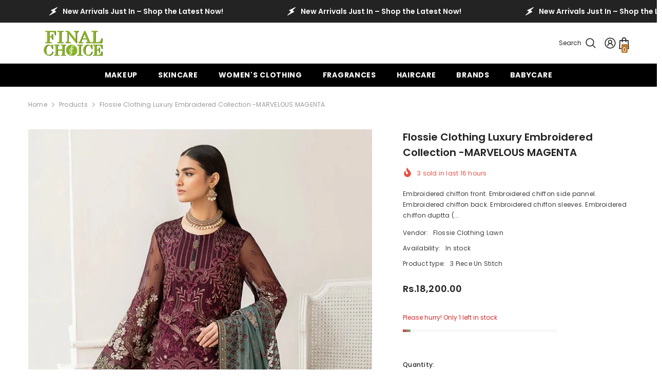

--- FILE ---
content_type: text/css
request_url: https://finalchoice.com.pk/cdn/shop/t/4/assets/component-list-payment.css?v=14796597056156653981737053938
body_size: -527
content:
.list-payment{font-size:0;letter-spacing:0}.list-payment__item{display:inline-block;vertical-align:top;margin:5px 0 5px 15px}.list-payment__item img{max-height:24px}.list-payment__item .icon{width:auto;height:32px;fill:currentColor;stroke:transparent}.list-payment__item:last-child{margin-right:0}@media (max-width: 767px){.list-payment{text-align:center;padding:0;margin-top:20px}}
/*# sourceMappingURL=/cdn/shop/t/4/assets/component-list-payment.css.map?v=14796597056156653981737053938 */
